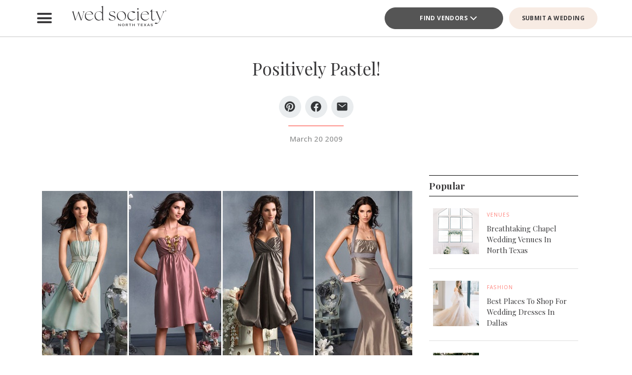

--- FILE ---
content_type: text/css
request_url: https://www.bridesofnorthtexas.com/wp-content/plugins/dvvhub/themes/wedsociety/assets/css/grid.min.css?v=20250627
body_size: 478
content:
.column,.xs12{max-width:100%}.container{margin-right:auto;margin-left:auto}.row{display:flex;flex-wrap:wrap}.column{padding:0 15px;flex-basis:100%;display:inline-block;box-sizing:border-box}.xs12{flex-basis:100%}.xs11{flex-basis:91.666%;max-width:91.666%}.xs10{flex-basis:83.333%;max-width:83.333%}.xs9{flex-basis:75%;max-width:75%}.xs8{flex-basis:66.666%;max-width:66.666%}.xs7{flex-basis:58.333%;max-width:58.333%}.xs6{flex-basis:50%;max-width:50%}.xs5{flex-basis:41.666%;max-width:41.666%}.xs4{flex-basis:33.333%;max-width:33.333%}.xs3{flex-basis:25%;max-width:25%}.xs2{flex-basis:16.666%;max-width:16.666%}.xs1{flex-basis:8.333%;max-width:8.333%}.lg,.md,.sm,.xl{display:none}@media (min-width:576px){.container{max-width:540px}.sm12{flex-basis:100%;max-width:100%}.sm11{flex-basis:91.666%;max-width:91.666%}.sm10{flex-basis:83.333%;max-width:83.333%}.sm9{flex-basis:75%;max-width:75%}.sm8{flex-basis:66.666%;max-width:66.666%}.sm7{flex-basis:58.333%;max-width:58.333%}.sm6{flex-basis:50%;max-width:50%}.sm5{flex-basis:41.666%;max-width:41.666%}.sm4{flex-basis:33.333%;max-width:33.333%}.sm3{flex-basis:25%;max-width:25%}.sm2{flex-basis:16.666%;max-width:16.666%}.sm1{flex-basis:8.333%;max-width:8.333%}.sm0{display:none}.sm{display:inline-block}}@media (min-width:768px){.container{max-width:720px}.md12{flex-basis:100%;max-width:100%}.md11{flex-basis:91.666%;max-width:91.666%}.md10{flex-basis:83.333%;max-width:83.333%}.md9{flex-basis:75%;max-width:75%}.md8{flex-basis:66.666%;max-width:66.666%}.md7{flex-basis:58.333%;max-width:58.333%}.md6{flex-basis:50%;max-width:50%}.md5{flex-basis:41.666%;max-width:41.666%}.md4{flex-basis:33.333%;max-width:33.333%}.md3{flex-basis:25%;max-width:25%}.md2{flex-basis:16.666%;max-width:16.666%}.md1{flex-basis:8.333%;max-width:8.333%}.md0{display:none}.md{display:inline-block}}@media (min-width:992px){.container{max-width:960px}.lg12{flex-basis:100%;max-width:100%}.lg11{flex-basis:91.666%;max-width:91.666%}.lg10{flex-basis:83.333%;max-width:83.333%}.lg9{flex-basis:75%;max-width:75%}.lg8{flex-basis:66.666%;max-width:66.666%}.lg7{flex-basis:58.333%;max-width:58.333%}.lg6{flex-basis:50%;max-width:50%}.lg5{flex-basis:41.666%;max-width:41.666%}.lg4{flex-basis:33.333%;max-width:33.333%}.lg3{flex-basis:25%;max-width:25%}.lg2{flex-basis:16.666%;max-width:16.666%}.lg1{flex-basis:8.333%;max-width:8.333%}.lg0{display:none}.lg{display:inline-block}}@media (min-width:1200px){.container{max-width:1140px}.xl11{flex-basis:91.666%;max-width:91.666%}.xl10{flex-basis:83.333%;max-width:83.333%}.xl9{flex-basis:75%;max-width:75%}.xl8{flex-basis:66.666%;max-width:66.666%}.xl7{flex-basis:58.333%;max-width:58.333%}.xl6{flex-basis:50%;max-width:50%}.xl5{flex-basis:41.666%;max-width:41.666%}.xl4{flex-basis:33.333%;max-width:33.333%}.xl3{flex-basis:25%;max-width:25%}.xl2{flex-basis:16.666%;max-width:16.666%}.xl1{flex-basis:8.333%;max-width:8.333%}.xl0{display:none}.xl{display:inline-block}}@media (min-width:1400px){.container{max-width:1320px}}

--- FILE ---
content_type: application/javascript
request_url: https://www.bridesofnorthtexas.com/wp-content/plugins/dvvhub/themes/wedsociety/assets/js/main.js?ver=1.0
body_size: 159
content:

function dvv_arr_shuffle(array) {
    var count = array.length,
        randomnumber,
        temp;
    while (count) {
        randomnumber = Math.random() * count-- | 0;
        temp = array[count];
        array[count] = array[randomnumber];
        array[randomnumber] = temp
    }
}